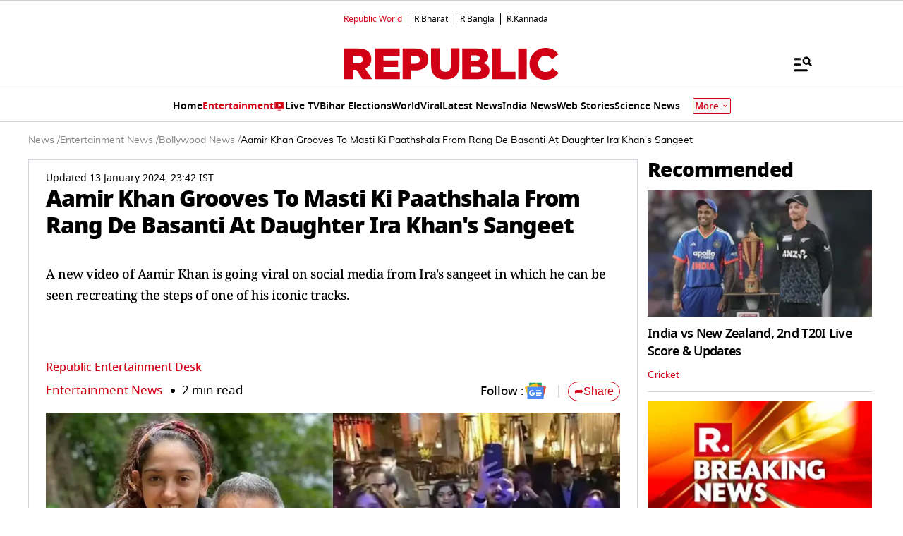

--- FILE ---
content_type: text/html; charset=utf-8
request_url: https://www.google.com/recaptcha/api2/aframe
body_size: 151
content:
<!DOCTYPE HTML><html><head><meta http-equiv="content-type" content="text/html; charset=UTF-8"></head><body><script nonce="2fMsCGlG0DlHyfH1undLKA">/** Anti-fraud and anti-abuse applications only. See google.com/recaptcha */ try{var clients={'sodar':'https://pagead2.googlesyndication.com/pagead/sodar?'};window.addEventListener("message",function(a){try{if(a.source===window.parent){var b=JSON.parse(a.data);var c=clients[b['id']];if(c){var d=document.createElement('img');d.src=c+b['params']+'&rc='+(localStorage.getItem("rc::a")?sessionStorage.getItem("rc::b"):"");window.document.body.appendChild(d);sessionStorage.setItem("rc::e",parseInt(sessionStorage.getItem("rc::e")||0)+1);localStorage.setItem("rc::h",'1769182900208');}}}catch(b){}});window.parent.postMessage("_grecaptcha_ready", "*");}catch(b){}</script></body></html>

--- FILE ---
content_type: application/javascript; charset=utf-8
request_url: https://fundingchoicesmessages.google.com/f/AGSKWxW6Hgwlz8LkK8md7-6GuEsZEOaLNzwu5R4oCDNrwXYVfR0ukEpbp5cnM0so8-QfF2P-WP7dGb1jeCkXXBioyaQ_Z_6uJLXUVcACEX_5-1vC3uzBLs1vWCKqUZ7F_1MbYL8HlBP4L7E0yBg4NRA4v8s-H2lKWaNfV2nJgtYDlosO2FnbA0zti7vZHbC2/_/admatcherclient./sponsors/sponsors./adv-bannerize-/delivery/fl.-ContentAd-
body_size: -1288
content:
window['6d3f6545-e265-4d96-ad89-a445ce0a227a'] = true;